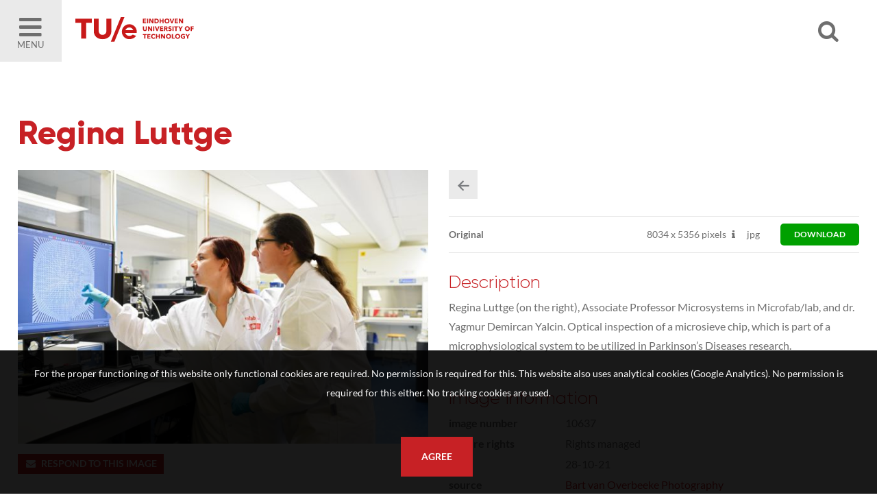

--- FILE ---
content_type: text/html; charset=utf-8
request_url: https://imagebank.tue.nl/search.pp?pictureid=10637&page=1&pos=10
body_size: 38061
content:
<!DOCTYPE html>
<html xmlns="http://www.w3.org/1999/xhtml" lang="en" xml:lang="en">
	<head>
		
<meta charset="utf-8">
<meta name="Author" content="iMedia B.V. Den Haag" />
<meta name="title" content="Regina Luttge" />
<meta name="description" content="Regina Luttge (on the right), Associate Professor Microsystems in Microfab/lab, and dr. Yagmur Demircan Yalcin. Optical inspection of a microsieve chip, which is part of a microphysiological system to be utilized in Parkinson’s Diseases research." />
<meta name="Keywords" content="image bank beeldbank tue" />
<meta name="viewport" content="initial-scale = 1.0,maximum-scale = 1.0" />
<meta http-equiv="X-UA-Compatible" content="IE=edge" />
<meta name="google-site-verification" content="" />


<meta property="og:title" content="Regina Luttge"  />
<meta property="og:image" content="https://imagebank.tue.nl//downloadpicturepreview.pp?pictureid=10637"  />
<meta property="og:url" content="https://imagebank.tue.nl//search.pp?pictureid=10637&title=Regina-Luttge" />
<meta property="og:image:width" />
<meta property="og:image:height" />
<meta property="og:description" content="Regina Luttge (on the right), Associate Professor Microsystems in Microfab/lab, and dr. Yagmur Demircan Yalcin. Optical inspection of a microsieve chip, which is part of a microphysiological system to be utilized in Parkinson’s Diseases research."  />
<meta property="og:site_name" content="TU/e Image Bank" />

<link rel="canonical" href="https://imagebank.tue.nl/" />
		<style type="text/css">
	@font-face {
    font-family: Lato;
    src: url(/font/lato-regular.woff2) format("woff2"), url(/font/lato-regular.woff) format("woff");
    font-weight: 400;
    font-style: normal;
    font-display: swap
}

@font-face {
    font-family: Lato;
    src: url(/font/lato-bold.woff2) format("woff2"), url(/font/lato-bold.woff) format("woff");
    font-weight: 700;
    font-style: normal;
    font-display: swap
}

@font-face {
    font-family: Gilroy;
    src: url(/font/Gilroy-Light.woff2) format("woff2"), url(/font/Gilroy-Light.woff) format("woff");
    font-weight: 300;
    font-style: normal;
    font-display: swap
}

@font-face {
    font-family: Gilroy;
    src: url(/font/Gilroy-ExtraBold.woff2) format("woff2"), url(/font/Gilroy-ExtraBold.woff) format("woff");
    font-weight: 700;
    font-style: normal;
    font-display: swap
}
</style>

<link rel="apple-touch-icon" sizes="180x180" href="/img/favicons/apple-touch-icon.png">
<link rel="icon" type="image/png" sizes="32x32" href="/img/favicons/favicon-32x32.png">
<link rel="icon" type="image/png" sizes="16x16" href="/img/favicons/favicon-16x16.png">
<link rel="manifest" href="/img/favicons/manifest.json">
<link rel="mask-icon" href="/img/favicons/safari-pinned-tab.svg" color="#5bbad5">
<link rel="shortcut icon" href="/img/favicons/favicon.ico">
<meta name="msapplication-config" content="/img/favicons/browserconfig.xml">
<meta name="theme-color" content="#ffffff">
<style type="text/css">
	
	h1, h2, h3, h4																									{ color: #C72125 }
	a:hover,a:visited:hover																					{ color: #C72125; }

	#page-misc.faq .content-misc .header:hover											{ color: #C72125; }

	.ccbg																														{ background: #C72125 }
	.customcolor																										{ color: #C72125 }
	.poweredby a:hover 																							{ color: #C72125 }

	/* buttons */
	.button.text:hover																							{ color: #C72125;}
	.button.arrow:hover:before																			{ background: #C72125;  }
	.button.customcolor																							{ background: #C72125;  }

	/* forms */
	.input:focus,.textarea:focus																		{ border-bottom: 1px solid #C72125}
	.custominput input:checked ~ i																	{ background: #C72125; border: 1px solid #C72125; }
	.custominput.radio i:after 																			{ background: #C72125; }

	/* header */
	#ctr-header .ctr-counters .button.selection.selectionlb					{ background: #C72125; }
	#ctr-header .links a.button:hover,
	#page-home #ctr-header .links a.button:hover,
	#page-home #ctr-header .links a.button:hover,
	#page-home #ctr-header ul.pulldownmenu ul.submenu a:hover				{ color: #C72125; }
	
	/* mainmenu*/
	#ctr-mainmenu .content .ctr-flex > div a:hover									{ color: #C72125; }
	#ctr-mainmenu a.active																					{ color: #C72125; }
	#ctr-mainmenu #ctr-accountbuttons a															{ background: #C72125; }

	/* searchform */
	#ctr-searchformadvanced .button.advancedsearch									{ background: #C72125; }
	
	/* popups */
	.ctr-popup .header																							{ border-left: 5px solid #C72125; color: #C72125; }
	
	/* loading */
	.loading > div > div 																						{ border: 4px solid #C72125; }

	/* ajax selection */
	#ctr-selection .options .button.square:hover										{ background: #C72125; }
	#ctr-selection .header 																					{ border-left: 5px solid #C72125;  }

	/* search */
	#ctr-searchform .wrapper .submit:hover													{ background: #C72125; }
	#page-search .button.toggleadvancedsearch.active								{ color: #C72125; }

	/* navigation */
	.navigation a:hover																							{ border: 1px solid #C72125; }

	/* thumbnails */
	#ctr-thumbnails.download .downloadbutton												{ background: #C72125; }
	#ctr-thumbnails .selected .thumbnailoptions span.selectionselector,
	#ctr-thumbnails .selectedlb .thumbnailoptions span.selectionselectorlb{ background: #C72125; }

	/* previews */
	#ctr-preview .label																							{ color: #C72125; }
	#ctr-preview #ctr-resolutions .resolution .buttons.selected a.selectionbutton,
	#ctr-popupdownloadmenu .resolution:hover												{ background: #C72125; }
	#ctr-preview #ctr-resolutions .resolution.cropper:hover         { background: #C72125; }
	#ctr-preview #ctr-resolutions a:hover														{ background: #C72125; }
	#ctr-preview #ctr-resolutions .selector.selected								{ background: #C72125; }
	#ctr-preview .button.active																			{ background: #C72125; }
	#ctr-preview .button.white.active,
	#ctr-preview .button.white:hover																{ color: #C72125; }

	/* maps */
	.pp-icon-leaflet																								{ border: 15px solid #C72125; }
	.pp-icon-leaflet::after																					{ background: #C72125;}	

	/* page-selection */
	#ctr-orderthumbnails #ctr-resolutions .resolution.selected a		{ background: #C72125; outline: 1px solid #C72125; }
	#ctr-orderthumbnails .resolution.selected												{ color: #C72125; }

	/* footer */
	#ctr-cookies .ctr-buttons .button 															{ background: #C72125; }
	footer .socialbuttons a:hover																		{ color: #C72125; border-color: #C72125; }

	@media only screen and (min-width:768px) {
	
	}
	@media only screen and (min-width:1200px) { 
		/* ajax selection */
		#ctr-selection .thumbnail .button.delete:hover								{ background: #C72125; }
	}
</style>

<link type="text/css" href="css/default.min.css" rel="stylesheet" media="screen"/>
<link type="text/css" href="css/fontello-embedded.min.css" rel="stylesheet" media="screen"/>

<link rel="stylesheet" href="https://unpkg.com/leaflet@1.3.4/dist/leaflet.css" integrity="sha512-puBpdR0798OZvTTbP4A8Ix/l+A4dHDD0DGqYW6RQ+9jxkRFclaxxQb/SJAWZfWAkuyeQUytO7+7N4QKrDh+drA==" crossorigin=""/>
<link type="text/css" href="css/justifiedGallery.css" rel="stylesheet" media="screen"/>
<link type="text/css" href="css/style.min.css?version=3.0.9494.28737.0" rel="stylesheet" media="screen"/>

<script type="text/javascript" src="js/jquery.general.min.js"></script>
<script type="text/javascript" src="js/autocomplete.min.js"></script>
<script type="text/javascript" src="js/accounts.min.js?version=3.0.9494.28737.0"></script>
<script type="text/javascript" src="js/pulldowns.min.js"></script>
<script type="text/javascript" src="js/jquery.waitforimages.min.js"></script>
<script type="text/javascript" src="js/jquery.validate.min.js"></script>
<script type="text/javascript" src="js/selection.min.js?version=3.0.9494.28737.0"></script>
<script type="text/javascript" src="js/jquery.justifiedGallery.min.js"></script>
<script type="text/javascript" src="js/init-thumbnails.min.js?version=3.0.9494.28737.0"></script>
<script type="text/javascript" src="js/init-form.min.js?version=3.0.9494.28737.0"></script>
<script type="text/javascript" src="js/init-search.min.js?version=3.0.9494.28737.0"></script>
<script type="text/javascript" src="js/init-genericpopup.min.js?version=3.0.9494.28737.0"></script>
<script type="text/javascript" src="js/init-specificpopup.min.js?version=3.0.9494.28737.0"></script>



<script src="https://unpkg.com/leaflet@1.3.4/dist/leaflet.js" integrity="sha512-nMMmRyTVoLYqjP9hrbed9S+FzjZHW5gY1TWCHA5ckwXZBadntCNs8kEqAWdrb9O7rxbCaA4lKTIWjDXZxflOcA==" crossorigin=""></script>
<script type="text/javascript" src="js/init.min.js?version=3.0.9494.28737.0"></script>







<title>10637 - Regina LuttgeSearch | TU/e Image Bank</title>
	</head>

	<body id="page-search">
		
		<span id="mobiledevice"></span> 

<span id="f-genericdata"
	data-backgroundid="12820"
	data-selectionid="0"
	
	data-loggedinclient="0"
	data-useselectionlb="0"
	data-usebasket="0"
	data-usagefordownload="0"
></span>
<section class="large nopadding" id="ctr-mainmenu" data-veilclass="menu" data-animationtype="addclass" data-classname="open">
	<div class="content ptl pbm">
		<a href="https://www.tue.nl/en/"><img src="/img/logos/logo-dark.jpg"></a>
		<a href="#" class="button-mobilemenu icon-cancel f-togglegenericpopup ctr-flexalways" data-target="#ctr-mainmenu"></a>
		<a href="https://www.tue.nl/en/"><h4 style="text-transform: capitalize;">Homepage TU/e </h4></a>
		<a href="home.pp"><h4 style="text-transform: capitalize;">Homepage Image bank</h4></a>
			
		<br/>

		<div>
			<h4>About the Image Bank</h4>
			
				
					
						<a href="/misc.pp?code=terms-of-use">Terms of Use</a>
					
					
				
					
						<a href="/misc.pp?code=303">Disclaimer</a>
					
					
				
					
						<a href="/misc.pp?code=306">How to reference sources (mandatory)</a>
					
					
				
					
						<a href="/misc.pp?code=311">Portrait rights  and publications</a>
					
					
				
					
						<a href="/misc.pp?code=312">About us</a>
					
					
				
					
						<a href="/misc.pp?code=310">FAQ</a>
					
					
				
			
		</div>
		<div><span class="icon-mail-alt"></span> <a href="mailto:imagebank@tue.nl" style="display: inline-block;">imagebank@tue.nl</a></div>
		
	</div>
</section>

<header>
	<div class="ctr-flexalways">
		<div class="flex menu">
			<a href="#" class="button-mobilemenu f-togglegenericpopup ctr-flexalways flexmiddle bglight" data-target="#ctr-mainmenu">
				<div>
					<span class="icon-menu-1"></span>
					Menu
				</div>
			</a>
		</div>
		

		<div class="logo flex">
			<a href="home.pp" title="Back to homepage" class="homelink">
				<img src="img/logos/logo.svg">
			</a>
		</div>
				
		<div class="flex auto"></div>
		<div class="flex">
			<a href="#" class="icon-search f-opensearchform ctr-flexalways flexmiddle" id="button-opensearchform" data-target="#ctr-searchform.next"></a>
		</div>
		<div class="flex links">
			<div class="account">

				
				
				
					
						
					
					
				
			</div>

			

			
			

		</div>

		
		
			<div class="ctr-counters flex ctr-flex">
			
				
				

				

			</div>
		
	</div>
</header>

		<main>
			
			
	<div id="ctr-searchform" class="next">
		<a href="#" class="close icon-cancel f-opensearchform ctr-flexalways flexmiddle" data-target="#ctr-searchform.next"></a>
		<form id="f-form-search" class="f-form-search" accept-charset="utf-8">
			<input type="hidden" name="searchinallfields" value="1" class="hidden">
			<div class="wrapper">
				<div>
					<input type="text" class="input f-autocomplete" name="multikeyword" id="" placeholder="search US English keywords, click the magnifier for all photos" />
				</div>
				<div class="ctr-submit">
					<input type="submit" class="submit button fontello" value="&#xe805;">
				</div>
			</div>
		</form>
	</div>

			
			
			<div id="ctr-content">
				<div class="ctr-veilloading f-veilloading displaynone">
	<div class="content">
		<div class="loading centered"><div><div></div><div></div></div></div>
		<div class="text">Loading. Please wait.</div>
	</div>
</div>
				
				
				
				
					

					

	<section id="ctr-preview" class="large">
		<div class="content">
			
			<h1>Regina Luttge</h1>
			
			<div class="ctr-flex pbm">
				<div class="flex one">
					
					
						<div>
							<div class="container">
								<img src="https://imagebank.tue.nl/downloadpicturepreview.pp?picture=707878612f744d6f59563978566a6b614559377534513d3d" title="Regina LuttgeRegina Luttge (on the right), Associate Professor Microsystems in Microfab/lab, and dr. Yagmur Demircan Yalcin. Optical inspection of a microsieve chip, which is part of a microphysiological system to be utilized in Parkinson’s Diseases research." class="preview-image" />
							</div>
						</div>
					

					
					

					
					

					
					
					
					
					
					<a href="mailto:imagebank@tue.nl?subject=Reactie op beeldnummer 10637" class="button small customcolor"><span class="icon-mail-alt" style="margin: 0 5px 0 0"></span>Respond to this image</a>
					<br/><br/>
					<div style="background: #C72125; color: #FFFFFF; padding: 10px;">
						<div>
							<b>By downloading this image, I AGREE with the following:</b><br/>
							<strong>*</strong>&nbsp;&nbsp;Referencing the name of the photographer is mandatory;<br/>
							<strong>*</strong>&nbsp;&nbsp;Publishing in resources related to Eindhoven University of Technology (TU/e) is allowed;<br/>
							<strong>*</strong>&nbsp;&nbsp;Publishing in third-party resources or on social media is only allowed when profiling the TU/e;<br/>
							<strong>*</strong>&nbsp;&nbsp;Image rights based on photography in public spaces.<br/>
							For more information, read our complete <a href="misc.pp?code=terms-of-use" style="text-decoration: underline; color: #FFFFFF">Terms of Use</a>.
						</div>
					</div>

				</div>

				<div class="flex one pictureinfo">
					<section class="clear mbs">
						
						

						
						<div class="navigation clear mbs">
							<div class="actionbuttons">
								<a href="search.pp?page=1" class="button square medium lightgrey icon-left-1" title="Back to the searchresult"></a>
								
								
							</div>
						</div>
					</section>

					
					
						<section id="ctr-resolutions">
							
							
								<div class="resolution ctr-flexalways" data-pictureid="10637">
									
									<div class="name flex auto ctr-flex flexvcenter">
										
											<strong>Original</strong>
										
									</div>
									
									<div class="pixels flex ctr-flex flexvcenter">
										
											<span>8034 <span class="smallfont">x</span> 5356 pixels</span>
										

										
											
												<span class="icon-info dpi" title="300DPI: 68.02cm x 45.35cm"></span>
											
										
									</div>
									
									<div class="content flex ctr-flex flexvcenter">
										<span>jpg</span>
									</div>

									
										
											<div class="flex ctr-flex flexvcenter">
												
													<a class="selector button small green" style="border-radius: 5px; padding: 10px 20px; margin: 0 0 0 20px" href="downloadpicture.pp?pictureid=10637&prfid=12184" title="Download this item">download</a>
												
											</div>
										
									
								</div>
							
						
						</section>
					
					
	

					
					<div class="metadata">
						
							<h3>Description</h3>
							<p>Regina Luttge (on the right), Associate Professor Microsystems in Microfab/lab, and dr. Yagmur Demircan Yalcin. Optical inspection of a microsieve chip, which is part of a microphysiological system to be utilized in Parkinson’s Diseases research.</p>
						

						<div class="container">
							<h3>Image information</h3>

							<div class="ctr-flex">
								<div class="flex one">Image number</div>
								<div class="flex two">10637</div>
							</div>

							<div class="ctr-flex">
								<div class="flex one">Picture rights</div>
								<div class="flex two">Rights managed</div>
							</div>

							
								<div class="ctr-flex">
									<div class="flex one">Date</div>
									<div class="flex two">28-10-21</div>
								</div>
							

							
								<div class="ctr-flex">
									<div class="flex one">Source</div>
									<div class="flex two"><a href="search.pp?sourceids=2" class="customcolor">Bart van Overbeeke Photography</a></div>
								</div>
							
							
							
								<div class="ctr-flex" id="field-Title">
									<div class="flex one">Title</div>
									<div class="flex two">Regina Luttge</div>
								</div>
							
								<div class="ctr-flex" id="field-Department">
									<div class="flex one">Department</div>
									<div class="flex two">Mechanical Engineering (ME)</div>
								</div>
							
								<div class="ctr-flex" id="field-Categories">
									<div class="flex one">Categories</div>
									<div class="flex two">Women in Science</div>
								</div>
							
								<div class="ctr-flex" id="field-Categories">
									<div class="flex one"></div>
									<div class="flex two">Education</div>
								</div>
							
								<div class="ctr-flex" id="field-Categories">
									<div class="flex one"></div>
									<div class="flex two">Research</div>
								</div>
							
							
							
						</div>

						<div class="displaynone">
													
							
						</div>

						
						
							<div id="ctr-picturesmatching">
								<h3>Matching images</h3>
								
									<div class="picturematching">
										<a href="?pictureid=12830">
											<img src="https://thumbnail.picturepack.com/tueimagebank/10000-14999/12830.jpg" alt="12830" />
										</a>
									</div>
								
									<div class="picturematching">
										<a href="?pictureid=12829">
											<img src="https://thumbnail.picturepack.com/tueimagebank/10000-14999/12829.jpg" alt="12829" />
										</a>
									</div>
								
									<div class="picturematching">
										<a href="?pictureid=12828">
											<img src="https://thumbnail.picturepack.com/tueimagebank/10000-14999/12828.jpg" alt="12828" />
										</a>
									</div>
								
									<div class="picturematching">
										<a href="?pictureid=12827">
											<img src="https://thumbnail.picturepack.com/tueimagebank/10000-14999/12827.jpg" alt="12827" />
										</a>
									</div>
								
									<div class="picturematching">
										<a href="?pictureid=12826">
											<img src="https://thumbnail.picturepack.com/tueimagebank/10000-14999/12826.jpg" alt="12826" />
										</a>
									</div>
								
									<div class="picturematching">
										<a href="?pictureid=12825">
											<img src="https://thumbnail.picturepack.com/tueimagebank/10000-14999/12825.jpg" alt="12825" />
										</a>
									</div>
								
									<div class="picturematching">
										<a href="?pictureid=12824">
											<img src="https://thumbnail.picturepack.com/tueimagebank/10000-14999/12824.jpg" alt="12824" />
										</a>
									</div>
								
									<div class="picturematching">
										<a href="?pictureid=12823">
											<img src="https://thumbnail.picturepack.com/tueimagebank/10000-14999/12823.jpg" alt="12823" />
										</a>
									</div>
								
									<div class="picturematching">
										<a href="?pictureid=12822">
											<img src="https://thumbnail.picturepack.com/tueimagebank/10000-14999/12822.jpg" alt="12822" />
										</a>
									</div>
								
									<div class="picturematching">
										<a href="?pictureid=12821">
											<img src="https://thumbnail.picturepack.com/tueimagebank/10000-14999/12821.jpg" alt="12821" />
										</a>
									</div>
								
									<div class="picturematching">
										<a href="?pictureid=12820">
											<img src="https://thumbnail.picturepack.com/tueimagebank/10000-14999/12820.jpg" alt="12820" />
										</a>
									</div>
								
									<div class="picturematching">
										<a href="?pictureid=12816">
											<img src="https://thumbnail.picturepack.com/tueimagebank/10000-14999/12816.jpg" alt="12816" />
										</a>
									</div>
								
									<div class="picturematching">
										<a href="?pictureid=12815">
											<img src="https://thumbnail.picturepack.com/tueimagebank/10000-14999/12815.jpg" alt="12815" />
										</a>
									</div>
								
									<div class="picturematching">
										<a href="?pictureid=12814">
											<img src="https://thumbnail.picturepack.com/tueimagebank/10000-14999/12814.jpg" alt="12814" />
										</a>
									</div>
								
									<div class="picturematching">
										<a href="?pictureid=12813">
											<img src="https://thumbnail.picturepack.com/tueimagebank/10000-14999/12813.jpg" alt="12813" />
										</a>
									</div>
								
									<div class="picturematching">
										<a href="?pictureid=12812">
											<img src="https://thumbnail.picturepack.com/tueimagebank/10000-14999/12812.jpg" alt="12812" />
										</a>
									</div>
								
									<div class="picturematching">
										<a href="?pictureid=12811">
											<img src="https://thumbnail.picturepack.com/tueimagebank/10000-14999/12811.jpg" alt="12811" />
										</a>
									</div>
								
									<div class="picturematching">
										<a href="?pictureid=12810">
											<img src="https://thumbnail.picturepack.com/tueimagebank/10000-14999/12810.jpg" alt="12810" />
										</a>
									</div>
								
									<div class="picturematching">
										<a href="?pictureid=12809">
											<img src="https://thumbnail.picturepack.com/tueimagebank/10000-14999/12809.jpg" alt="12809" />
										</a>
									</div>
								
									<div class="picturematching">
										<a href="?pictureid=12808">
											<img src="https://thumbnail.picturepack.com/tueimagebank/10000-14999/12808.jpg" alt="12808" />
										</a>
									</div>
								
									<div class="picturematching">
										<a href="?pictureid=12807">
											<img src="https://thumbnail.picturepack.com/tueimagebank/10000-14999/12807.jpg" alt="12807" />
										</a>
									</div>
								
									<div class="picturematching">
										<a href="?pictureid=12806">
											<img src="https://thumbnail.picturepack.com/tueimagebank/10000-14999/12806.jpg" alt="12806" />
										</a>
									</div>
								
									<div class="picturematching">
										<a href="?pictureid=12805">
											<img src="https://thumbnail.picturepack.com/tueimagebank/10000-14999/12805.jpg" alt="12805" />
										</a>
									</div>
								
									<div class="picturematching">
										<a href="?pictureid=12804">
											<img src="https://thumbnail.picturepack.com/tueimagebank/10000-14999/12804.jpg" alt="12804" />
										</a>
									</div>
								
									<div class="picturematching">
										<a href="?pictureid=12803">
											<img src="https://thumbnail.picturepack.com/tueimagebank/10000-14999/12803.jpg" alt="12803" />
										</a>
									</div>
								
									<div class="picturematching">
										<a href="?pictureid=12802">
											<img src="https://thumbnail.picturepack.com/tueimagebank/10000-14999/12802.jpg" alt="12802" />
										</a>
									</div>
								
									<div class="picturematching">
										<a href="?pictureid=12801">
											<img src="https://thumbnail.picturepack.com/tueimagebank/10000-14999/12801.jpg" alt="12801" />
										</a>
									</div>
								
									<div class="picturematching">
										<a href="?pictureid=12800">
											<img src="https://thumbnail.picturepack.com/tueimagebank/10000-14999/12800.jpg" alt="12800" />
										</a>
									</div>
								
									<div class="picturematching">
										<a href="?pictureid=12799">
											<img src="https://thumbnail.picturepack.com/tueimagebank/10000-14999/12799.jpg" alt="12799" />
										</a>
									</div>
								
									<div class="picturematching">
										<a href="?pictureid=12798">
											<img src="https://thumbnail.picturepack.com/tueimagebank/10000-14999/12798.jpg" alt="12798" />
										</a>
									</div>
								
							</div>
						

						
						
							<h3>Keywords</h3>
							<div id="ctr-keywords" class="clear">
								
									<a href="search.pp?multikeyword=associate professor" class="button small lightgrey">associate professor</a>
								
									<a href="search.pp?multikeyword=cooperation" class="button small lightgrey">cooperation</a>
								
									<a href="search.pp?multikeyword=Disease" class="button small lightgrey">Disease</a>
								
									<a href="search.pp?multikeyword=Education" class="button small lightgrey">Education</a>
								
									<a href="search.pp?multikeyword=Female" class="button small lightgrey">Female</a>
								
									<a href="search.pp?multikeyword=Lab" class="button small lightgrey">Lab</a>
								
									<a href="search.pp?multikeyword=laboratory" class="button small lightgrey">laboratory</a>
								
									<a href="search.pp?multikeyword=Microfab lab" class="button small lightgrey">Microfab lab</a>
								
									<a href="search.pp?multikeyword=microphysiological" class="button small lightgrey">microphysiological</a>
								
									<a href="search.pp?multikeyword=Microsystems" class="button small lightgrey">Microsystems</a>
								
									<a href="search.pp?multikeyword=Parkinson’s" class="button small lightgrey">Parkinson’s</a>
								
									<a href="search.pp?multikeyword=PhD" class="button small lightgrey">PhD</a>
								
									<a href="search.pp?multikeyword=Research" class="button small lightgrey">Research</a>
								
									<a href="search.pp?multikeyword=System" class="button small lightgrey">System</a>
								
									<a href="search.pp?multikeyword=talent" class="button small lightgrey">talent</a>
								
									<a href="search.pp?multikeyword=talent attraction" class="button small lightgrey">talent attraction</a>
								
									<a href="search.pp?multikeyword=teaching" class="button small lightgrey">teaching</a>
								
									<a href="search.pp?multikeyword=together" class="button small lightgrey">together</a>
								
									<a href="search.pp?multikeyword=women" class="button small lightgrey">women</a>
								
									<a href="search.pp?multikeyword=women in science" class="button small lightgrey">women in science</a>
								
									<a href="search.pp?multikeyword=working" class="button small lightgrey">working</a>
								
							</div>
						

					</div>
					
				</div>
			</div>
			<section id="ctr-location" class="full nopadding">
				
				
			</div>
		</div>
	</section>




					
				
			</div>
			
		</main>
		
		<footer>
	<section class="large">
		<div class="content ctr-flex">
			
			<div class="flex one">
				<h4>About the Image Bank</h4>
				
					
						
							<li><a href="/misc.pp?code=terms-of-use">Terms of Use</a></li>
						
						
					
						
							<li><a href="/misc.pp?code=303">Disclaimer</a></li>
						
						
					
						
							<li><a href="/misc.pp?code=306">How to reference sources (mandatory)</a></li>
						
						
					
						
							<li><a href="/misc.pp?code=311">Portrait rights  and publications</a></li>
						
						
					
						
							<li><a href="/misc.pp?code=312">About us</a></li>
						
						
					
						
							<li><a href="/misc.pp?code=310">FAQ</a></li>
						
						
					
				
			</div>

			
			<div class="flex one socialbuttons clear">
				<h4>Follow us</h4>
				<a href="https://www.facebook.com/TU.Eindhoven" class="button icon-facebook facebook" target="_blank" title="Follow us on Facebook"></a>
				
				<a href="https://www.instagram.com/tueindhoven/" class="button icon-instagram instagram" target="_blank" title="Follow us on Instagram"></a>
				<a href="https://www.linkedin.com/company/4838" class="button icon-linkedin linkedin" target="_blank" title="Follow us on LinkedIn"></a>
				<a href="https://www.youtube.com/user/tueindhoven" class="button icon-youtube youtube" target="_blank" title="Follow us on YouTube"></a>
				
				
			</div>
			
			<div class="flex one">
				<h4>Postal address</h4>
				<div>
					<b>Eindhoven University of Technology</b><br/>
					PO Box 513<br/>
					5600 MB Eindhoven<br/>
					The Netherlands<br/>
					<br/>
					
					<span class="icon-mail-alt"></span> <a href="mailto:imagebank@tue.nl">imagebank@tue.nl</a>
					
					
					
				</div>
			</div>
			
		</div>
		
	</section>
	<div class="line"></div>
	<div class="copyright txtcenter">
		Copyright TU/e Image Bank 2026 | powered by <b><a href="http://www.picturepack.com" target="_blank">Picture Pack</a></b>
	</div>
</footer>


	<div id="ctr-cookies">
		<p>For the proper functioning of this website only functional cookies are required. No permission is required for this. This website also uses analytical cookies (Google Analytics). No permission is required for this either. No tracking cookies are used.</p>
		<div class="ctr-buttons">
			<a href="#0" class="button f-setcookiepreferences" data-preference="1">Agree</a>
		</div>
	</div>

<div class="ctr-veil f-veil"></div>




<div class="f-genericpopup ctr-popup medium displaynone fixed" id="ctr-popupselection-clear" data-beforeshow="loadPopupContent" data-template="selection/ajax-selectionclear"></div>


<div class="f-genericpopup ctr-popup medium displaynone fixed" id="ctr-popupsearch-save" ></div>


<div class="f-genericpopup ctr-popup medium displaynone fixed" id="ctr-popupdeleteaccount" data-beforeshow="loadPopupContent" data-template="account/ajax-deleteaccount"></div>

 


<div class="f-genericpopup ctr-popup medium displaynone fixed" id="ctr-popupdownload">

	<a href="#0" class="f-closepopupdownload header" data-target="#ctr-popupdownload">
		<span class="button close icon icon-cancel"></span>
		Download
	</a>
	
	<div id="download-popupform" class="body">
		<div id="form-usage">
			<p>Please indicate the usage for this image below.</p>
			<div class="errormessage">
				<p class="displaynone" id="download-popupform-feedback">You did not fill in any usage.</p>
				<p class="displaynone" id="download-popupform-error">Downloading is currently not possible, probably because you are not logged in. Make sure you are logged in (press <a href="javascript:location.reload();"> </a> here to reload the page) and try again.</p>
			</div>
			<form id="usageform" data-params="">
				<input type="hidden" id="usageform-prfid" name="prfid">
				<textarea id="usageform-usage" name="usage" class="textarea large"></textarea>
				<br/><br/>

				
				<label class="custominput checkbox">
					<input type="checkbox" class="checkbox f-checkboxaction f-unckeck" id="submitbutton-register" data-action="toggle" data-target="#downloadbutton" />
					
					I agree to the &nbsp;<a href="misc.pp?code=termsandconditions" target="_blank">terms and conditions</a>
					<i></i>
				</label>
				<div id="downloadbutton" class="displaynone">
					<a href="#" class="button full customcolor f-submitusage" id="submit-button" onfocus="this.blur();">Send</a>
				</div>
			</form>
		</div>
		
		<div id="form-usage-downloadbutton" style="display: none">
			<p>Thank you. You can download your item below.</p>
			<a href="#" id="form-usage-downloadlink" class="button full customcolor f-closepopupdownload" data-target="#ctr-popupdownload">Download</a>
		</div>
	</div>
</div>


<div class="f-genericpopup ctr-popup medium displaynone fixed" id="ctr-zipdelivery">
	<a href="#0" class="f-closepopupdownload header" data-target="#ctr-zipdelivery">
		<span class="button close icon icon-cancel"></span>
		Download
	</a>

	<div class="body">
		<div class="textcontent">
			<div id="download-popupform">
				<div id="zipdelivery_waiting" class="displaynone">
					<div class="loading centered"><div><div></div><div></div></div></div>
					<p>Please wait a moment, your zip file will now be created.</p>
					<br/>
				</div>
				<div id="zipdelivery_succes" class="displaynone">
					<p>Your images are prepared. You will receive an email with a link to download the zip file. This process can take a few minutes.</p>
				</div>
				<div id="zipdelivery_error" class="displaynone">
					<p>An error has occurred. Your zip file could not be generated.</p>
				</div>
				<div class="submitbutton">
					<a href="#" class="button full customcolor f-closepopupdownload" data-target="#ctr-zipdelivery">Close</a>
				</div>
			</div>

		</div>
	</div>
</div>
<div id="ctr-login" class="f-genericpopup ctr-popup medium login displaynone">
	
	<div id="ctr-loginform">
		<div class="ctr-veilloading f-veilloading displaynone">
	<div class="content">
		<div class="loading centered"><div><div></div><div></div></div></div>
		<div class="text">Loading. Please wait.</div>
	</div>
</div>
		
			
			<a href="#0" class="f-togglegenericpopup header" data-target="#ctr-login">
				<span class="button close icon icon-cancel"></span>
				Log in
			</a>
		
		

		
		<div id="ctr-loginformbody" class="body">
			<p>Please login below with your credentials or create an account.</p>
			<div id="message-errorlogin" class="errormessage displaynone">
				<span id="error-login0" class="displaynone"><p>There is no account with this data. Customize your credentials and try again.</p></span>
				<span id="error-login1" class="displaynone"><p>You have requested a new password. Did not you receive this email? Try to request a password or contact us.</p></span>
				<span id="error-login2" class="displaynone"><p>Your account has expired</p></span>
				<span id="error-login3" class="displaynone"><p>Your account has been disabled because tried to log in with the wrong data too often. Request a new password through 'Forgot Password'</p></span>
			</div>
			<form name="loginform" id="loginform" class="f-loginform">
				<div class="group">
					<input type="text" name="loginname" id="fld-loginnamelogin" class="input large first" tabindex="1" autofocus placeholder="Email" />
					<input type="password" name="password" id="fld-passwordlogin" class="input large" tabindex="2" placeholder="Password" />
				</div>
				
				
					<label class="custominput checkbox">
						<input class="checkbox" type="checkbox" value="1" name="rememberme" id="fld-rememberme" tabindex="3" />
						Stay logged in on this computer
						<i></i>
					</label>
				
				
				<div class="submitbutton">
					<input type="submit" value="Log in" class="button medium customcolor">
				</div>

				<div class="links container">
					<a href="#" class="f-togglepasswordform">Forgot password</a>&nbsp;|
					<a href="register.pp">Create account</a>
				</div>
			</form>
		</div>
	</div>
	<div id="ctr-passwordform" class="f-genericpopup ctr-popup medium displaynone" >
		
		<div class="ctr-veilloading f-veilloading displaynone">
	<div class="content">
		<div class="loading centered"><div><div></div><div></div></div></div>
		<div class="text">Loading. Please wait.</div>
	</div>
</div>

		<a href="#0" class="f-togglepasswordform header">
			<span class="button close icon icon-cancel"></span>
			Forgot password
		</a>

		<div id="ctr-passwordformbody" class="body">
			<p>Enter the emailaddress you used to register at the image library. You will receive an email to change your credentials.</p>
			<div id="message-erroremaillogin" class="errormessage displaynone">
				<span class="displaynone" id="message1-emailpassword" class="closedivs errormessage"><p>You did not enter an email address. Please enter a valid email address.</p></span>
				<span class="displaynone" id="message2-emailpassword" class="closedivs errormessage"><p>If this email address is known to us, we have sent an email with a link to enter a new password.</p></span>
			</div>	
			
			<form method="post" name="password" class="f-retrievepasswordform f-validate validate" id="form-retrievepassword" action="" method="POST" data-callback="RetrievePasswordCallback()" novalidate="novalidate">
				<div class="group">
					<input name="email" id="fld-emailpassword" placeholder="email address" class="input large first" data-email="1" data-required="1" data-message="This is a required field" data-message-email-invalid="The email address you entered is invalid. Please make sure you have entered a valid email address in the format user@domain.com.">
				</div>
				<div class="submitbutton">
					<input type="submit" class="button full customcolor" value="Send">
				</div>	

				<div class="links container">
					<a href="#" class="f-togglepasswordform">Log in</a>&nbsp;|
					<a href="register.pp">Create account</a>
				</div>
			</form>
		</div>

		
		<div id="ctr-passwordfeedback" class="displaynone">
			<div class="body">
				<div class="textcontent">
					<p>If this email address is known to us, we have sent an email with a link to enter a new password.</p>
				</div>
				<a href="#" class="button full customcolor f-togglepasswordform" style="position: absolute; bottom: 25px; right: 30px; left: 30px; width: auto">Close</a>
				
			</div>
		</div>
	</div>
</div>


		
	</body>
</html>

--- FILE ---
content_type: application/javascript
request_url: https://imagebank.tue.nl/js/init-genericpopup.min.js?version=3.0.9494.28737.0
body_size: 1904
content:
var _genericPopups=[];function initGenericPopup(){$(document).on("click",".f-togglegenericpopup",function(e){var i=$(this).data();if(i.target){for(var a in i)"target"!==a&&$(i.target).data(a,i[a]);var t=$(i.target).data();if(void 0!==t){var n=i.target;t.classname&&(n+="."+t.classname),$(n).is(":visible")?closeGenericPopup(i.target):showGenericPopup(i.target)}}e.preventDefault()}),$(document).on("click",".f-veil",function(){return closeAllGenericPopups(),!1}),$(document).keyup(function(e){return 27===e.keyCode&&closeGenericPopup(),!1})}function showGenericPopup(e){if(e){var i=$(e).data();switch(i.beforeshow&&"function"==typeof window[i.beforeshow]&&window[i.beforeshow](e),i.animationtype){case"addclass":$(e).addClass(i.classname);break;case"slide":$(e).slideDown(300);break;case"fade":$(e).fadeIn(400);break;default:$(e).show()}$(e+" *:input[type!=hidden]:first").focus(),_genericPopups.push({target:e,data:i}),showVeil(i.veilclass)}}function closeAllGenericPopups(){for(;_genericPopups.length>0;)closeGenericPopup()}function closeGenericPopup(e){var i;if(e){for(var a=-1,t=0;t<_genericPopups.length;t++)if((i=_genericPopups[t]).target===e){a=t;break}a>-1&&_genericPopups.splice(a,1)}else _genericPopups.length>0&&(i=_genericPopups.pop());if(i){switch(i.data.animationtype){case"addclass":$(i.target).removeClass(i.data.classname);break;case"slide":$(i.target).slideUp(300);break;case"fade":$(i.target).fadeOut(200);break;default:$(i.target).hide()}i.data.afterhide&&"function"==typeof window[i.data.afterhide]&&window[i.data.afterhide](e)}0===_genericPopups.length?hideVeil():checkVeil(_genericPopups[_genericPopups.length-1].data.veilclass)}function showVeil(e){e||(e="popup"),checkVeil(e),$(".f-veil").fadeIn()}function hideVeil(){$(".f-veil").hide(),resetVeil()}function checkVeil(e){e||(e="popup"),$(".f-veil").hasClass(e)||(resetVeil(),$(".f-veil").addClass(e))}function resetVeil(){var e=$(".f-veil").attr("class"),i=e.indexOf("f-veil");i>=0&&$(".f-veil").removeClass(e.substring(i+6))}$(document).ready(function(){initGenericPopup()});